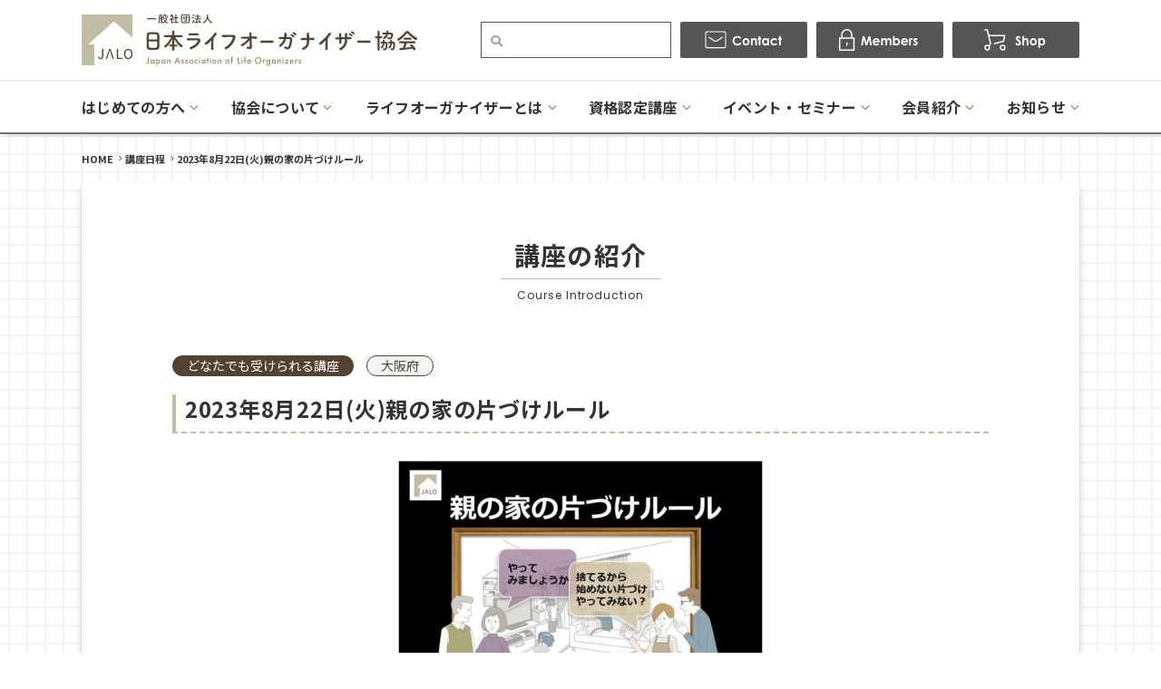

--- FILE ---
content_type: text/html; charset=UTF-8
request_url: https://jalo.jp/schedule/oya-20230822/
body_size: 7166
content:
<!doctype html>
<html>

<head>
    <meta charset="UTF-8">
    <meta name="viewport" content="width=device-width">
    <meta http-equiv="X-UA-Compatible" content="IE=edge">
    <meta name="format-detection" content="telephone=no">
    <title>  2023年8月22日(火)親の家の片づけルール | 一般社団法人 日本ライフオーガナイザー協会</title>

    <!--meta-->
    <meta name="description" content="コンサルティング型片づけのプロ『ライフオーガナイザー®』を職業として確立し「もっと楽にもっと生きやすく」を実現、日本人の幸福度の向上を目指しています">

    <!--favicon-->
    <link rel="icon" href="/favicon/favicon_32.png" sizes="32x32" />
    <link rel="icon" href="/favicon/favicon_180.png" sizes="180x180" />
    <link rel="icon" href="/favicon/favicon_192.png" sizes="192x192" />
    <link rel="apple-touch-icon-precomposed" href="/favicon/favicon_180.png" />
    <meta name="msapplication-TileImage" content="/favicon/favicon_270.png" />

    <!--css-->
    <link href="https://use.fontawesome.com/releases/v5.2.0/css/all.css" rel="stylesheet">
    <link href="/css/reset.css" rel="stylesheet">
    <link href="/css/common.css?date=20211129" rel="stylesheet">
    <link href="/slick/slick.css" rel="stylesheet">
    <link href="/slick/slick-theme.css" rel="stylesheet">

    <!--js-->
    <script src="/js/jquery-1.11.3.min.js"></script>
    <script src="/js/common.js?date=20211124"></script>
    <script src="/js/fitie.js"></script>
    <script src="/js/jquery.matchHeight.js"></script>



    <meta property="og:site_name" content="一般社団法人 日本ライフオーガナイザー協会" />
    <meta property="og:locale" content="ja_JP" />
    <meta property="og:type" content="article">
    <meta property="og:title" content="  2023年8月22日(火)親の家の片づけルール | 一般社団法人 日本ライフオーガナイザー協会">
    <meta property="og:description" content="コンサルティング型片づけのプロ『ライフオーガナイザー®』を職業として確立し「もっと楽にもっと生きやすく」を実現、日本人の幸福度の向上を目指しています">
    <meta property="og:url" content="https://jalo.jp/schedule/oya-20230822/">
    <meta property="og:image" content="https://jalo.jp/wordpress/wp-content/uploads/2021/11/08486e699b43854bfc3b93d348e33c50.jpg">

<meta name='robots' content='max-image-preview:large' />
<link rel='dns-prefetch' href='//s.w.org' />
<link rel="https://api.w.org/" href="https://jalo.jp/wp-json/" /><link rel="canonical" href="https://jalo.jp/schedule/oya-20230822/" />
<link rel="alternate" type="application/json+oembed" href="https://jalo.jp/wp-json/oembed/1.0/embed?url=https%3A%2F%2Fjalo.jp%2Fschedule%2Foya-20230822%2F" />
<link rel="alternate" type="text/xml+oembed" href="https://jalo.jp/wp-json/oembed/1.0/embed?url=https%3A%2F%2Fjalo.jp%2Fschedule%2Foya-20230822%2F&#038;format=xml" />

<!-- BEGIN: WP Social Bookmarking Light HEAD --><script>
    (function (d, s, id) {
        var js, fjs = d.getElementsByTagName(s)[0];
        if (d.getElementById(id)) return;
        js = d.createElement(s);
        js.id = id;
        js.src = "//connect.facebook.net/ja_JP/sdk.js#xfbml=1&version=v2.7";
        fjs.parentNode.insertBefore(js, fjs);
    }(document, 'script', 'facebook-jssdk'));
</script>
<style type="text/css">.wp_social_bookmarking_light{
    border: 0 !important;
    padding: 10px 0 20px 0 !important;
    margin: 0 !important;
}
.wp_social_bookmarking_light div{
    float: left !important;
    border: 0 !important;
    padding: 0 !important;
    margin: 0 5px 0px 0 !important;
    min-height: 30px !important;
    line-height: 18px !important;
    text-indent: 0 !important;
}
.wp_social_bookmarking_light img{
    border: 0 !important;
    padding: 0;
    margin: 0;
    vertical-align: top !important;
}
.wp_social_bookmarking_light_clear{
    clear: both !important;
}
#fb-root{
    display: none;
}
.wsbl_facebook_like iframe{
    max-width: none !important;
}
.wsbl_pinterest a{
    border: 0px !important;
}
</style>
<!-- END: WP Social Bookmarking Light HEAD -->
<style type="text/css">
.no-js .native-lazyload-js-fallback {
	display: none;
}
</style>
				<style type="text/css" id="wp-custom-css">
			iframe.youtube-16-9 {
width: 100%;
height: auto;
aspect-ratio: >16 / 9;
max-width: 600px;
min-height:315px;
}		</style>
		<!-- Google Tag Manager -->
<script>(function(w,d,s,l,i){w[l]=w[l]||[];w[l].push({'gtm.start':
new Date().getTime(),event:'gtm.js'});var f=d.getElementsByTagName(s)[0],
j=d.createElement(s),dl=l!='dataLayer'?'&l='+l:'';j.async=true;j.src=
'https://www.googletagmanager.com/gtm.js?id='+i+dl;f.parentNode.insertBefore(j,f);
})(window,document,'script','dataLayer','GTM-58W2SVDP');</script>
<!-- End Google Tag Manager -->


<script>
  (function(i,s,o,g,r,a,m){i['GoogleAnalyticsObject']=r;i[r]=i[r]||function(){
  (i[r].q=i[r].q||[]).push(arguments)},i[r].l=1*new Date();a=s.createElement(o),
  m=s.getElementsByTagName(o)[0];a.async=1;a.src=g;m.parentNode.insertBefore(a,m)
  })(window,document,'script','https://www.google-analytics.com/analytics.js','ga');

  ga('create', 'UA-86864454-1', 'auto');
  ga('send', 'pageview');
</script>
<script>
  (function(i,s,o,g,r,a,m){i['GoogleAnalyticsObject']=r;i[r]=i[r]||function(){
  (i[r].q=i[r].q||[]).push(arguments)},i[r].l=1*new Date();a=s.createElement(o),
  m=s.getElementsByTagName(o)[0];a.async=1;a.src=g;m.parentNode.insertBefore(a,m)
  })(window,document,'script','//www.google-analytics.com/analytics.js','ga');

  ga('create', 'UA-48657828-1', 'jalo.jp');
  ga('send', 'pageview');
</script>

<script type="text/javascript">
  var _gaq = _gaq || [];
  _gaq.push(['_setAccount', 'UA-10529499-26']);
  _gaq.push(['_trackPageview']);

  (function() {
    var ga = document.createElement('script'); ga.type = 'text/javascript'; ga.async = true;
    ga.src = ('https:' == document.location.protocol ? 'https://ssl' : 'http://www') + '.google-analytics.com/ga.js';
    var s = document.getElementsByTagName('script')[0]; s.parentNode.insertBefore(ga, s);
  })();
</script>

<script>
  (function(i,s,o,g,r,a,m){i['GoogleAnalyticsObject']=r;i[r]=i[r]||function(){
  (i[r].q=i[r].q||[]).push(arguments)},i[r].l=1*new Date();a=s.createElement(o),
  m=s.getElementsByTagName(o)[0];a.async=1;a.src=g;m.parentNode.insertBefore(a,m)
  })(window,document,'script','//www.google-analytics.com/analytics.js','ga');

  ga('create', 'UA-61365246-1', 'auto');
  ga('send', 'pageview');
</script>

<!-- Google tag (gtag.js) -->
<script async src="https://www.googletagmanager.com/gtag/js?id=G-KQ34E2TPM9"></script>
<script>
  window.dataLayer = window.dataLayer || [];
  function gtag(){dataLayer.push(arguments);}
  gtag('js', new Date());

  gtag('config', 'G-KQ34E2TPM9');
</script>

<!-- Google tag (gtag.js) -->
<script async src="https://www.googletagmanager.com/gtag/js?id=G-HF0CEK0TVQ"></script>
<script>
  window.dataLayer = window.dataLayer || [];
  function gtag(){dataLayer.push(arguments);}
  gtag('js', new Date());

  gtag('config', 'G-HF0CEK0TVQ');
</script>

</head>

<body>
<!-- Google Tag Manager (noscript) -->
<noscript><iframe src="https://www.googletagmanager.com/ns.html?id=GTM-58W2SVDP"
height="0" width="0" style="display:none;visibility:hidden"></iframe></noscript>
<!-- End Google Tag Manager (noscript) -->
    <header>

        <div class="sp_head">
            <h1 class="s_logo">
                <a href="/"><img loading="lazy" src="/images/common/s_logo.png" srcset="/images/common/s_logo@2x.png 2x" alt="日本ライフオーガナイザー協会"></a>
            </h1>

            <div class="nav_btn">
                <div id="navToggle">
                    <div>
                        <span></span> <span></span> <span></span>
                    </div>
                </div>
            </div>

        </div>

        <div class="sp_box">
            <nav class="sp_nav">
                <ul>
                    <li><a href="/contact/"><img loading="lazy" src="/images/common/sp_btn_01.jpg" srcset="/images/common/sp_btn_01@2x.jpg 2x" alt="contact"></a><a href="https://www.jalomembers.com/login.html" target="_blank"><img loading="lazy" src="/images/common/sp_btn_02.jpg" srcset="/images/common/sp_btn_02@2x.jpg 2x" alt="members"></a><a href="/shop/"><img loading="lazy" src="/images/common/sp_btn_03.jpg" srcset="/images/common/sp_btn_03@2x.jpg 2x" alt="shop"></a>

                    <li>
                        <form name="" class="sp_searchbox" action="/">
                            <input name="s" class="in_search" type="text" placeholder="キーワード" />
                            <div class="sp_nav_btn_search"> <i class="fas fa-search"></i><input class="sp_submit" type="submit" name="" value="検索" /></div>
                        </form>
                    </li>

                    <li class="sub_nav"><span><a>はじめての方へ</a></span>
                        <ul class="sub_nav_list">
                            <li><a href="/first/">はじめての方へ</a></li>
                            <li><a href="/learn/">学びたい方</a></li>
                            <li><a href="/request/">頼みたい方</a></li>
                            <li><a href="/voice/">受講者の声</a></li>
                            <li><a href="/online-class/">オンライン講座について</a></li>
                            <li><a href="/qa/">Q&A</a></li>
                            <li><a href="/download/">資料ダウンロード</a></li>
                        </ul>
                    </li>
                    <li class="sub_nav"><span><a>協会について</a></span>
                        <ul class="sub_nav_list">
                            <li><a href="/about/">協会について</a></li>
                            <li><a href="/our-mission/">理念とミッション</a></li>
                            <li><a href="/strength/">JALOの特徴と強み</a></li>
                            <li><a href="/organization/">協会概要</a></li>
                            <li><a href="/csr/">CSR活動</a></li>
                            <li><a href="/staff/">役員・スタッフ</a></li>
                            <li><a href="/access/">アクセス</a></li>
                        </ul>
                    </li>
                    <li class="sub_nav"><span><a>ライフオーガナイザーとは</a></span>
                        <ul class="sub_nav_list">
                            <li><a href="/life-organizer/">ライフオーガナイザーとは</a></li>
                            <li><a href="/what/">どんな仕事？</a></li>
                            <li><a href="/difference/">他の資格との違い</a></li>
                            <li><a href="/support/">会員サポート</a></li>
                            <li><a href="/roadmap/">JALOロードマップ</a></li>
                            <li><a href="/program/">スキルアッププログラム</a></li>
                        </ul>
                    </li>
                    <li class="sub_nav"><span><a>資格認定講座</a></span>
                        <ul class="sub_nav_list">
                            <li><a href="/guidance/">資格認定講座</a></li>
                            <li><a href="/structure/">資格の構成</a></li>
                            <li><a href="/schedule/">開催スケジュール</a></li>
                            <li><a href="/intro/">入門講座</a></li>
                            <li><a href="/level2/">2級資格認定講座</a></li>
                            <li><a href="/level1/">1級資格認定講座</a></li>
                            <li><a href="/level1online/">1級資格認定講座オンライン</a></li>
                            <li><a href="/specialized/">専科講座</a></li>
                        </ul>
                    </li>
                    <li class="sub_nav"><span><a>イベント・セミナー</a></span>
                        <ul class="sub_nav_list">
                            <li><a href="/events/">イベント・セミナー</a></li>
                            <li><a href="/schedule/">開催スケジュール</a></li>
                            <li><a href="/schedule/cat3/seminar/">セミナー情報一覧</a></li>
                            <li><a href="/schedule/cat3/event/">イベント情報一覧</a></li>
                        </ul>
                    </li>
                    <li class="sub_nav"><span><a>会員紹介</a></span>
                        <ul class="sub_nav_list">
                            <li><a href="/member/">ライフオーガナイザー検索</a></li>
                            <li><a href="/certified-list/">認定講師一覧</a></li>
                            <li><a href="/member-list/">講師一覧</a></li>
                            <li><a href="/trainer-list/">認定トレーナー一覧</a></li>
                            <li><a href="/chapter-staff-list/">チャプタースタッフ一覧</a></li>
                            <li><a href="/staff-list/">本部スタッフ一覧</a></li>
                            <li><a href="/supporting-member/">法人・賛助会員</a></li>
                        </ul>
                    </li>
                    <li class="sub_nav"><span><a>お知らせ</a></span>
                        <ul class="sub_nav_list">
                            <li><a href="/news/">NEWS</a></li>
                            <li><a href="/blog/">JALO公式ブログ</a></li>
                            <li><a href="/tweets/">認定証発送</a></li>
                        </ul>
                    </li>
                    <li><a href="/agreement/">受講規約</a></li>
                    <li><a href="/privacy/">プライバシーポリシー</a></li>
                    <li><a href="/chart/">特定商取引法に基づく表記</a></li>
                    <li><a href="/membership-information/">協会入会案内</a></li>
                    <li><a href="https://katazukeshuno.com/" target="_blank">WEBマガジン</a></li>
                    <li><a href="/book/">書籍紹介</a></li>
                    <li><a href="/chapter/">チャプター活動</a></li>
                    <li><a href="/sitemap/">サイトマップ</a></li>
                    <li><a href="/english/">English</a></li>
                    <li><a href="/chinese/">中文</a></li>
                </ul>
            </nav>
        </div>


        <div class="head_inner">
            <div class="h_top">
                <div class="h_top_inner">
                    <h1><a href="/"><img loading="lazy" src="/images/common/logo.jpg" srcset="/images/common/logo@2x.jpg 2x" alt="日本ライフオーガナイザー協会"></a></h1>
                    <ul>
                        <li>
                            <div class="keyword btn-group">
                                <form name="cse" class="searchbox" action="/">
                                    <input name="s" class="search" placeholder="" type="text" />
                                </form>
                            </div>
                        </li>
                        <li><a href="/contact/"><img loading="lazy" src="/images/common/h_contact.jpg" srcset="/images/common/h_contact@2x.jpg 2x" alt="contact"></a></li>
                        <li><a href="https://www.jalomembers.com/login.html" target="_blank"><img loading="lazy" src="/images/common/h_members.jpg" srcset="/images/common/h_members@2x.jpg 2x" alt="members"></a></li>
                        <li><a href="/shop/"><img loading="lazy" src="/images/common/h_shop.jpg" srcset="/images/common/h_shop@2x.jpg 2x" alt="shop"></a></li>
                    </ul>
                </div>
            </div>

            <div class="top_scroll">
                <div class="top_scroll_inner">

                    <nav class="pc_nav">
                        <ul>
                            <li><a href="/"><img loading="lazy" src="/images/common/logo_a.jpg" srcset="/images/common/logo_a@2x.jpg 2x" alt="JALO"></a></li>
                            <li class="sub_hover"><a href="/first/">はじめての方へ</a>
                                <ul class="pc_sub_nav">
                                    <li><a href="/learn/">学びたい方</a></li>
                                    <li><a href="/request/">頼みたい方</a></li>
                                    <li><a href="/voice/">受講者の声</a></li>
                                    <li><a href="/online-class/">オンライン講座について</a></li>
                                    <li><a href="/qa/">Q&A</a></li>
                                    <li><a href="/download/">資料ダウンロード</a></li>
                                </ul>
                            </li>
                            <li class="sub_hover"><a href="/about/">協会について</a>
                                <ul class="pc_sub_nav">
                                    <li><a href="/our-mission/">理念とミッション</a></li>
                                    <li><a href="/strength/">JALOの特徴と強み</a></li>
                                    <li><a href="/organization/">協会概要</a></li>
                                    <li><a href="/csr/">CSR活動</a></li>
                                    <li><a href="/staff/">役員・スタッフ</a></li>
                                    <li><a href="/access/">アクセス</a></li>
                                </ul>
                            </li>
                            <li class="sub_hover"><a href="/life-organizer/">ライフオーガナイザーとは</a>
                                <ul class="pc_sub_nav">
                                    <li><a href="/what/">どんな仕事？</a></li>
                                    <li><a href="/difference/">他の資格との違い</a></li>
                                    <li><a href="/support/">会員サポート</a></li>
                                    <li><a href="/roadmap/">JALOロードマップ</a></li>
                                    <li><a href="/program/">スキルアッププログラム</a></li>
                                </ul>
                            </li>
                            <li class="sub_hover"><a href="/guidance/">資格認定講座</a>
                                <ul class="pc_sub_nav">
                                    <li><a href="/structure/">資格の構成</a></li>
                                    <li><a href="/schedule/">開催スケジュール</a></li>
                                    <li><a href="/intro/">入門講座</a></li>
                                    <li><a href="/level2/">2級資格認定講座</a></li>
                                    <li><a href="/level1/">1級資格認定講座</a></li>
                                    <li><a href="/level1online/">1級資格認定講座オンライン</a></li>
                                    <li><a href="/specialized/">専科講座</a></li>
                                </ul>
                            </li>
                            <li class="sub_hover"><a href="/events/">イベント・セミナー</a>
                                <ul class="pc_sub_nav">
                                    <li><a href="/schedule/">開催スケジュール</a></li>
                                    <li><a href="/schedule/cat3/seminar/">セミナー情報一覧</a></li>
                                    <li><a href="/schedule/cat3/event/">イベント情報一覧</a></li>
                                </ul>
                            </li>
                            <li class="sub_hover"><a href="/member/">会員紹介</a>
                                <ul class="pc_sub_nav">
                                    <li><a href="/member/">ライフオーガナイザー検索</a></li>
                                    <li><a href="/certified-list/">認定講師一覧</a></li>
                                    <li><a href="/member-list/">講師一覧</a></li>
                                    <li><a href="/trainer-list/">認定トレーナー一覧</a></li>
                                    <li><a href="/chapter-staff-list/">チャプタースタッフ一覧</a></li>
                                    <li><a href="/staff-list/">本部スタッフ一覧</a></li>
                                    <li><a href="/supporting-member/">法人・賛助会員</a></li>
                                </ul>
                            </li>
                            <li class="sub_hover"><a href="/news/">お知らせ</a>
                                <ul class="pc_sub_nav">
                                    <li><a href="/news/">NEWS</a></li>
                                    <li><a href="/blog/">JALO公式ブログ</a></li>
                                    <li><a href="/tweets/">認定証発送</a></li>
                                </ul>
                            </li>
                            <li><a href="/contact/"><img loading="lazy" src="/images/common/h_contact_a.jpg" srcset="/images/common/h_contact_a@2x.jpg 2x" alt="contact"></a><a href="https://www.jalomembers.com/login.html" target="_blank"><img loading="lazy" src="/images/common/h_members_a.jpg" srcset="/images/common/h_members_a@2x.jpg 2x" alt="members"></a><a href="/shop/"><img loading="lazy" src="/images/common/h_shop_a.jpg" srcset="/images/common/h_shop_a@2x.jpg 2x" alt="shop"></a></li>
                        </ul>
                    </nav>
                </div>
            </div>

        </div>

    </header>


    <div class="pan_list">
        <ul>
<!-- Breadcrumb NavXT 6.6.0 -->
<li><a href="https://jalo.jp">HOME</a></li><li><a href="https://jalo.jp/schedule/">講座日程</a></li><li>2023年8月22日(火)親の家の片づけルール</li>        </ul>
    </div>

     <article class="main_cont_a shadow_box_a course_single">

         <div class="page_ttl_box">
             <h2 class="page_ttl"><strong>講座の紹介</strong><span>Course Introduction</span></h2>
         </div>

         <div class="inner">
             <div class="c_area"><span class="tag_03">どなたでも受けられる講座</span>
<span class="tag_02">大阪府</span>
</div>
             <h3 class="ttl_04"><span>2023年8月22日(火)親の家の片づけルール</span></h3>
             <div class="txt_c"><img src="https://jalo.jp/wordpress/wp-content/uploads/2021/11/08486e699b43854bfc3b93d348e33c50-400x300.jpg" alt=""></div>

             <table class="table_01">
                 <tr>
                     <th>日時</th>
                     <td>2023年8月22日（火）10:00～12:00</td>
                 </tr>
                 <tr>
                     <th>会場</th>
                     <td>大阪府大阪市　南海プライウッド(株)大阪ショールーム</td>
                 </tr>
                 <tr>
                     <th>講師</th>
                     <td><a href="https://jalo.jp/member/miyamoto-chikako/">宮本 ちかこ</a></td>
                 </tr>
                 <tr>
                     <th>開催回数</th>
                     <td>全1回</td>
                 </tr>
                 <tr>
                     <th>定員</th>
                     <td>8名　<span style="color: #ffffff;">宮本　ちかこ</span></td>
                 </tr>
                 <tr>
                     <th>受講料</th>
                     <td>3,300円（税込）</td>
                 </tr>
             </table>

             <div class="editor">

             </div>

             <div class="btn_04"><a href="https://petit-a-petit-service.jimdofree.com/%E5%AF%BE%E9%9D%A2%E5%BD%A2%E5%BC%8F-%E8%A6%AA%E3%81%AE%E5%AE%B6%E3%81%AE%E7%89%87%E3%81%A5%E3%81%91%E3%83%AB%E3%83%BC%E3%83%AB%E8%AC%9B%E5%BA%A7/" target="_blank" class="btn btn-border-shadow btn-border-shadow--color">お申し込みはこちら</a></div>

         </div>


         <div class="btn_05"><a href="/schedule/"><img src="/images/common/return.jpg" srcset="/images/common/return@2x.jpg 2x" alt="return"></a></div>

     </article>



    <footer>

        <div class="foot_inner">
            <div class="foot_l">
                <h2><a href="/"><img loading="lazy" src="/images/common/logo.jpg" srcset="/images/common/logo@2x.jpg 2x" alt="日本ライフオーガナイザー"></a></h2>

                <ul>
                    <li><a href="/agreement/">・受講規約</a></li>
                    <li><a href="/about/">・協会について</a></li>
                    <li><a href="/blog/">・JALO公式ブログ</a></li>
                    <li><a href="/chapter/">・チャプター活動</a></li>
                    <li><a href="/contact/">・お問い合わせ</a></li>
                    <li><a href="/privacy/">・プライバシーポリシー</a></li>
                    <li><a href="/membership-information/">・協会入会案内</a></li>
                    <li><a href="https://katazukeshuno.com/" target="_blank">・WEBマガジン</a></li>
                    <li><a href="/supporting-member/">・提携団体・法人・賛助会員</a></li>
                    <li><a href="/qa/">・Q&amp;A</a></li>
                    <li><a href="/chart/">・特定商取引法に基づく表記</a></li>
                    <li><a href="/access/">・アクセス</a></li>
                    <li><a href="/book/">・書籍紹介</a></li>
                    <li><a href="/download/">・資料ダウンロード</a></li>
                    <li><a href="/sitemap/">・サイトマップ</a></li>
                </ul>

            </div>
            <div class="foot_r">

                <div class="btn_03 en_font"><a href="/english/"><span>English</span></a></div>
                <div class="btn_03"><a href="/chinese/"><span>中文</span></a></div>
                <ul>
                    <li><a href="https://twitter.com/jalo_press" target="_blank">Twitter</a></li>
                    <li><a href="https://www.facebook.com/jalo2008" target="_blank">Facebook</a></li>
                    <li><a href="https://www.youtube.com/channel/UComo1TgqmYM4dkNHuFV8xBw" target="_blank">YouTube</a></li>
                    <li><a href="https://www.instagram.com/jalo_lifeorganizer/" target="_blank">Instagram</a></li>
                </ul>
            </div>
        </div>

    </footer>

    <div class="copy">Copyright 2008-2026 Japan Association of Life Organizers. All Rights Reserved.</div>

    <div id="page_top">
        <a href="#"><img loading="lazy" src="/images/common/pagetop.png" srcset="/images/common/pagetop@2x.png 2x" alt="TOPへ" /></a>
    </div>

<script type="text/javascript">
var $zoho=$zoho || {};$zoho.salesiq = $zoho.salesiq || {widgetcode:"00537154f25dd0743673f0c01e5bf9d84e7f0fc84f52fd7adaf34f4ef381e6e81a2010ab7b6727677d37b27582c0e9c4", values:{},ready:function(){}};var d=document;s=d.createElement("script");s.type="text/javascript";s.id="zsiqscript";s.defer=true;s.src="https://salesiq.zoho.com/widget";t=d.getElementsByTagName("script")[0];t.parentNode.insertBefore(s,t);d.write("<div id='zsiqwidget'></div>");
</script>


<!-- BEGIN: WP Social Bookmarking Light FOOTER -->    <script>!function(d,s,id){var js,fjs=d.getElementsByTagName(s)[0],p=/^http:/.test(d.location)?'http':'https';if(!d.getElementById(id)){js=d.createElement(s);js.id=id;js.src=p+'://platform.twitter.com/widgets.js';fjs.parentNode.insertBefore(js,fjs);}}(document, 'script', 'twitter-wjs');</script><!-- END: WP Social Bookmarking Light FOOTER -->
<script type="text/javascript">
( function() {
	var nativeLazyloadInitialize = function() {
		var lazyElements, script;
		if ( 'loading' in HTMLImageElement.prototype ) {
			lazyElements = [].slice.call( document.querySelectorAll( '.native-lazyload-js-fallback' ) );
			lazyElements.forEach( function( element ) {
				if ( ! element.dataset.src ) {
					return;
				}
				element.src = element.dataset.src;
				delete element.dataset.src;
				if ( element.dataset.srcset ) {
					element.srcset = element.dataset.srcset;
					delete element.dataset.srcset;
				}
				if ( element.dataset.sizes ) {
					element.sizes = element.dataset.sizes;
					delete element.dataset.sizes;
				}
				element.classList.remove( 'native-lazyload-js-fallback' );
			} );
		} else if ( ! document.querySelector( 'script#native-lazyload-fallback' ) ) {
			script = document.createElement( 'script' );
			script.id = 'native-lazyload-fallback';
			script.type = 'text/javascript';
			script.src = 'https://jalo.jp/wp-content/plugins/native-lazyload/assets/js/lazyload.js';
			script.defer = true;
			document.body.appendChild( script );
		}
	};
	if ( document.readyState === 'complete' || document.readyState === 'interactive' ) {
		nativeLazyloadInitialize();
	} else {
		window.addEventListener( 'DOMContentLoaded', nativeLazyloadInitialize );
	}
}() );
</script>
		<script type='text/javascript' src='https://jalo.jp/wp-includes/js/wp-embed.min.js' id='wp-embed-js'></script>

</body>
</html>